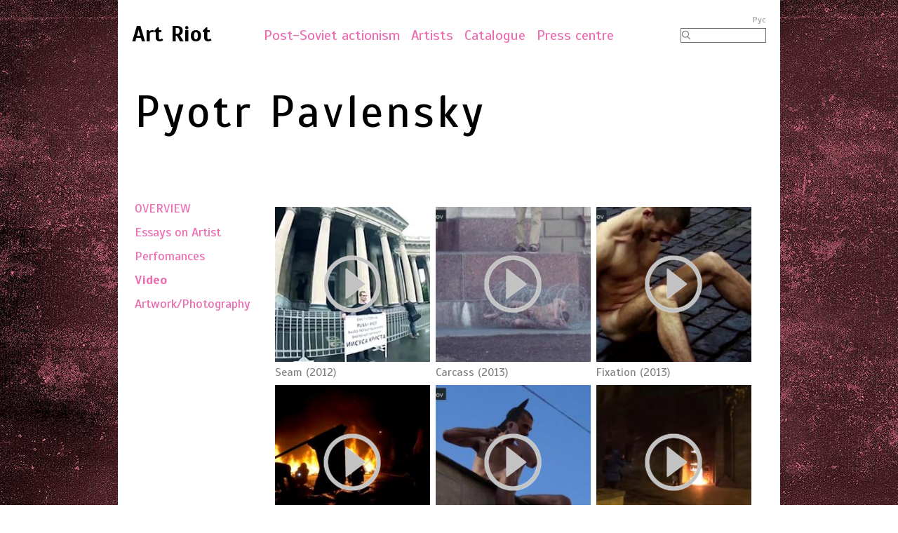

--- FILE ---
content_type: text/html; charset=UTF-8
request_url: https://artriot.art/artist.html?id=PyotrPavlensky&ch=video
body_size: 15007
content:
<!DOCTYPE html>
<html xmlns="http://www.w3.org/1999/xhtml">
<head>
<title>Pyotr Pavlensky | </title>
<meta http-equiv="Content-Type" content="text/html; charset=utf-8"/>
<link href="https://fonts.googleapis.com/css?family=Scada:400,700&amp;subset=cyrillic,cyrillic-ext" rel="stylesheet"> 
<link rel="stylesheet" type="text/css" media="screen" href="/style.css"/>
<link rel="stylesheet" type="text/css" media="screen" href="/inner.css"/>
<script src="/js/jquery-1.10.2.min.js"></script>
</head>
<body leftmargin="0" topmargin="0" marginwidth="0" marginheight="0" class="magenta">
<script language="javascript">
var pageLocation="";
</script>
<script language="javascript" src="/js/menu.js"></script>
<div id="menu45" class="rmenu" style="display:none" onmouseover="holdMenu(45)" onmouseout="menuOut(45)"><ul><li><a href="/page.html?id=59">The Most Beautiful Girl in The World</a></li><li><a href="/page.html?id=60">Nigel Hurst</a></li></ul></div>
<div id="menu46" class="rmenu" style="display:none" onmouseover="holdMenu(46)" onmouseout="menuOut(46)"><ul><li><a href="/page.html?id=62">Marat Guelman</a></li><li><a href="/page.html?id=63">Boris Groys</a></li></ul></div>
<div id="menu47" class="rmenu" style="display:none" onmouseover="holdMenu(47)" onmouseout="menuOut(47)"><ul><li><a href="/page.html?id=86">Charles Esche</a></li><li><a href="/page.html?id=87">Ekaterina Degot</a></li><li><a href="/page.html?id=88">Helen Pyotrovsky</a></li><li><a href="/page.html?id=89">Nadezhda Tolokonnikova </a></li><li><a href="/page.html?id=90">Maria Alyokhina</a></li><li><a href="/page.html?id=91">Sarah Wilson</a></li><li><a href="/page.html?id=92">Ludmila Bredikhina</a></li></ul></div>
<div id="menu48" class="rmenu" style="display:none" onmouseover="holdMenu(48)" onmouseout="menuOut(48)"><ul><li><a href="/page.html?id=65">Arseny Sergeyev</a></li><li><a href="/page.html?id=85">Alisa Lozhkina</a></li><li><a href="/page.html?id=73">Anna Matveeva</a></li></ul></div>
<div id="menu49" class="rmenu" style="display:none" onmouseover="holdMenu(49)" onmouseout="menuOut(49)"><ul><li><a href="/page.html?id=69">Natalia Murray</a></li><li><a href="/page.html?id=70">Andrey Kovalev</a></li><li><a href="/page.html?id=71">Alek D. Epstein</a></li></ul></div>
<div id="menu1" class="smenu" style="display:none" onmouseover="holdMenu(1)" onmouseout="menuOut(1)"><div style='overflow:hidden'><span class="left">&nbsp;</span><span class="right"></span></div><ul><li id="imenu45" onmouseover="submenuOver(45,1)" onmouseout="menuOut(45)"><a href="/page.html?id=59">Exhibition overview</a></li><li id="imenu46" onmouseover="submenuOver(46,1)" onmouseout="menuOut(46)"><a href="/page.html?id=62">Introduction</a></li><li id="imenu47" onmouseover="submenuOver(47,1)" onmouseout="menuOut(47)"><a href="/page.html?id=86">Protagonists</a></li><li id="imenu48" onmouseover="submenuOver(48,1)" onmouseout="menuOut(48)"><a href="/page.html?id=65">Context</a></li><li id="imenu49" onmouseover="submenuOver(49,1)" onmouseout="menuOut(49)"><a href="/page.html?id=69">Historical Perspective</a></li></ul></div>
<div id="menu4" class="smenu" style="display:none" onmouseover="holdMenu(4)" onmouseout="menuOut(4)"><div style='overflow:hidden'><span class="left">&nbsp;</span><span class="right"></span></div><ul><li><a href="/exposition.html">Installation Views</a></li><li><a href="/videos.html">Video Reviews</a></li><li><a href="/press.html">Exhibition Reviews</a></li><li><a href="/pressreleases.html">Press Releases</a></li><li><a href="/interviews.html">Interviews</a></li><li><a href="/saatchi.html">Saatchi Gallery</a></li><li><a href="/ttf.html">Tsukanov<br/>Family Foundation</a></li></ul></div>
<div id="main">
	<div class="top">
		<div id="breakingice"><a href="/">Art Riot</a></div>
		<div id="menu"><div class="search">		<a href="/rus/artist.html?id=PyotrPavlensky&ch=video" class="lang">Рус</a>
<form name="searchform" method="post" action="/search.html"><input type="image" class="img" src="/img/nil.gif" title="Search" align="absmiddle"/><input name="text" value="" class="txt" onfocus="enterSearch()"></form></div><ol class="menu"><li id="imenu1" onmouseover="menuOver(1)" onmouseout="menuOut(1)">Post-Soviet actionism</li></li><li id="imenu2" onmouseover="menuItemOver(2)" onmouseout="menuItemOut(2)"><a href="/artists.html">Artists</a></li><li id="imenu3" onmouseover="menuItemOver(3)" onmouseout="menuItemOut(3)"><a href="/catalogue.html">Catalogue</a></li><li id="imenu4" onmouseover="menuOver(4)" onmouseout="menuOut(4)">Press centre</li></li></ol></div>
	</div><div id="page">
	<h1>Pyotr Pavlensky</h1>
	<div id="tabs"></div>
	<div class="toc">
		<a href="artist.html?id=PyotrPavlensky&ch=about">OVERVIEW</a><a href="artist.html?id=PyotrPavlensky&ch=essay">Essays on Artist</a><a href="artist.html?id=PyotrPavlensky&ch=perfomance">Perfomances</a><strong>Video</strong><a href="artist.html?id=PyotrPavlensky&ch=photo">Artwork/Photography</a>	</div>
	<div id="content"><div id="thumbnails"><div class="video-preview"><span onclick="viewVideo('pavlensky/clip_1')"></span><img src="/pict/preview/1-1.jpg" width="221"/><br/>Seam (2012)</div><div class="video-preview"><span onclick="viewVideo('pavlensky/clip_2')"></span><img src="/pict/preview/2-1.jpg" width="221"/><br/>Carcass (2013)</div><div class="video-preview"><span onclick="viewVideo('pavlensky/clip_3')"></span><img src="/pict/preview/3-1.jpg" width="221"/><br/>Fixation (2013)</div><div class="video-preview"><span onclick="viewVideo('pavlensky/clip_4')"></span><img src="/pict/preview/4-1.jpg" width="221"/><br/>Freedom (2014)</div><div class="video-preview"><span onclick="viewVideo('pavlensky/clip_5')"></span><img src="/pict/preview/5-1.jpg" width="221"/><br/>Segregation (2014)</div><div class="video-preview"><span onclick="viewVideo('pavlensky/clip_6')"></span><img src="/pict/preview/6-1.jpg" width="221"/><br/>Threat (2015)</div><div class="video-preview"><span onclick="viewVideo('pavlensky/investigator')"></span><img src="/pict/preview/investigator.jpg" width="221"/><br/>Pavlensky and Investigator</div><div class="video-preview"><span onclick="viewVideo('pavlensky/lifenaked')"></span><img src="/pict/preview/lifenaked.jpg" width="221"/><br/>Life Naked</div></div><script language="javascript">
var videoSupported=undefined;
function viewVideo(name) {
	var top=$(window).scrollTop()+Math.floor(($(window).height()-66)/2);
	var shadow=$('<div class="shadow" style="background:url(/img/video-loader.gif) center '+top+'px no-repeat #000000"></div>');
	shadow.width($(document.body).width()).height($(document.body).height()).click(function(){
		$(this).remove();
		$(".video-container").remove();
	});
	$(document.body).append(shadow);

    var updateVideoContainer=function(container,width,height) {
		$(container).css("left",(Math.floor($(window).width()-width)/2)+"px").css("top",($(window).scrollTop()+Math.floor($(window).height()-height)/2)+"px");
		$(shadow).css("backgroundImage","");
		var pos=$("img",container).offset();
		if (pos.top<$(document.body).scrollTop()) {
			pos.top=$(document.body).scrollTop();
		}
		if (pos.left>$(document.body).width()-38) {
			pos.left=$(document.body).width()-38;
		}
		$("img",container).offset(pos);
    };
    var playVideo=function() {
	    if (videoSupported) {
			div=$('<div class="video-container"><video id="video-player" autoplay="true" controls="true"><source src="/video/'+name+'.mp4" type="video/mp4"/></video><img src="/img/popup-close.png"/></div>');
			$("img",div).on("click",function(){
				$(div).remove();
				$(shadow).remove();
			});
			$(document.body).append(div);
			$("#video-player").on("canplay",function(){
				$(div).show();
				updateVideoContainer(div,$(this).width(),$(this).height());
			});
		}
		else {
			div=$('<div class="video-container">'+
			'<object classid="clsid:d27cdb6e-ae6d-11cf-96b8-444553540000" width="720" height="604" id="kulik" align="middle">'+
				'<param name="movie" value="/video.swf" />'+
				'<param name="quality" value="high" />'+
				'<param name="bgcolor" value="#000000" />'+
				'<param name="play" value="true" />'+
				'<param name="loop" value="true" />'+
				'<param name="wmode" value="window" />'+
				'<param name="scale" value="showall" />'+
				'<param name="menu" value="true" />'+
				'<param name="devicefont" value="false" />'+
				'<param name="salign" value="" />'+
				'<param name="FlashVars" value="video=/video/'+escape(name)+'.flv"/>'+
				'<param name="allowScriptAccess" value="sameDomain" />'+
				'<object type="application/x-shockwave-flash" data="/video.swf" width="720" height="604">'+
					'<param name="movie" value="/video.swf" />'+
					'<param name="quality" value="high" />'+
					'<param name="bgcolor" value="#000000" />'+
					'<param name="play" value="true" />'+
					'<param name="loop" value="true" />'+
					'<param name="wmode" value="window" />'+
					'<param name="scale" value="showall" />'+
					'<param name="menu" value="true" />'+
					'<param name="devicefont" value="false" />'+
					'<param name="salign" value="" />'+
					'<param name="allowScriptAccess" value="sameDomain" />'+
					'<param name="FlashVars" value="video=/video/'+escape(name)+'.flv"/>'+
					'<a href="http://www.adobe.com/go/getflash">'+
						'<img src="http://www.adobe.com/images/shared/download_buttons/get_flash_player.gif" alt="Get Adobe Flash player" />'+
					'</a>'+
				'</object>'+
			'</object></div>');
			$(document.body).append(div);
			$(div).show();
			updateVideoContainer(div,720,604);
			window.flashVideoReady=function(width,height) {
				updateVideoContainer(div,$(div).width(),$(div).height());
			};
		}
    }
	if (undefined==videoSupported) {	
		var testVideo = document.createElement('video');
	    testVideo.autoplay = true;
	    testVideo.src = '[data-uri]';
	    testVideo.load();
	    testVideo.style.display = 'none';
	    testVideo.playing = false;
	    videoSupported = false;
	    testVideo.onplay = function() {
	      videoSupported = true;
    	};
    	testVideo.oncanplay=playVideo;
	    testVideo.play();
    }
    else {
    	playVideo();
    }
}
</script>
	</div>
</div>
</div>
<div id="shadow" style="display:none" onclick="shrinkPicture()"></div>
<img id="largepicture" align="middle" class="largeview" onclick="shrinkPicture()" style="display:none"/>
<!-- Yandex.Metrika counter --> <script type="text/javascript"> (function (d, w, c) { (w[c] = w[c] || []).push(function() { try { w.yaCounter31433448 = new Ya.Metrika({ id:31433448, clickmap:true, trackLinks:true, accurateTrackBounce:true }); } catch(e) { } }); var n = d.getElementsByTagName("script")[0], s = d.createElement("script"), f = function () { n.parentNode.insertBefore(s, n); }; s.type = "text/javascript"; s.async = true; s.src = "https://mc.yandex.ru/metrika/watch.js"; if (w.opera == "[object Opera]") { d.addEventListener("DOMContentLoaded", f, false); } else { f(); } })(document, window, "yandex_metrika_callbacks"); </script> <noscript><div><img src="https://mc.yandex.ru/watch/31433448" style="position:absolute; left:-9999px;" alt="" /></div></noscript> <!-- /Yandex.Metrika counter -->
</body></html>

--- FILE ---
content_type: text/css
request_url: https://artriot.art/style.css
body_size: 13651
content:
@font-face {
    font-family: 'DotFont';
    src: url('/dotf1.ttf');
}

html,body {font-family: 'Scada', sans-serif;font-size:16px;
	margin:0; min-height:100%;
}
body.magenta {
	background: #ed6c9b; /* Old browsers */
	background: -moz-linear-gradient(top, #ed6c9b 0%, #b20245 100%); /* FF3.6-15 */
	background: -webkit-linear-gradient(top, #ed6c9b 0%,#b20245 100%); /* Chrome10-25,Safari5.1-6 */
	background: linear-gradient(to bottom, #ed6c9b 0%,#b20245 100%); /* W3C, IE10+, FF16+, Chrome26+, Opera12+, Safari7+ */
	filter: progid:DXImageTransform.Microsoft.gradient( startColorstr='#ed6c9b', endColorstr='#b20245',GradientType=0 ); /* IE6-9 */
	background-image: url(/img/redbg1.jpg);
}
body.black {
	background:#000000;
}

body.gray {
	background: #bfbfbf; /* Old browsers */
	background: -moz-linear-gradient(top, #bfbfbf 0%, #606060 100%); /* FF3.6-15 */
	background: -webkit-linear-gradient(top, #bfbfbf 0%,#606060 100%); /* Chrome10-25,Safari5.1-6 */
	background: linear-gradient(to bottom, #bfbfbf 0%,#606060 100%); /* W3C, IE10+, FF16+, Chrome26+, Opera12+, Safari7+ */
	filter: progid:DXImageTransform.Microsoft.gradient( startColorstr='#bfbfbf', endColorstr='#606060',GradientType=0 ); /* IE6-9 */
}

p {margin:0px 0px 12px 0px}
a,a:visited {color:#ed409e}
a:hover {color:#ed409e}

#main {position:relative;margin:0 auto;width:920px;padding:0px 20px 80px 4px;min-height:1080px;}

.top {height:100px;padding-top:20px;}
.logo {float:left;margin:-4px 0px 0px 16px}
.menu {margin:0;width:620px;position:relative;padding:0}
#menu {overflow:hidden;position:relative;}
#menu li {display:block;float:left;list-style-type:none;margin-left:0px;margin-top:10px;}
.search {float:right;margin:16px 0px 0px 0px;padding:0px;text-align:right}
#breakingice {position:relative;float:left;padding:8px;background-color:#FFFFFF;margin-right:40px;}
#breakingice a {font-family:'Scada',sans-serif;font-weight:bold;text-decoration:none;font-size:32px;margin-right:10px;padding:8px}

#copy {clear:left;margin:4px 0px 0px 20px;float:left;}
#copy span {font-family:Times;font-size:8px;letter-spacing:1px;line-height:16px;padding:2px 0px 0px 6px;color:#999999}
a.lang {display:block;height:1px;line-height:1px;margin:-8px 0px 6px 0px}
a.lang,a.lang:visited {color:#FFFFFF !important;text-decoration:none;font-size:12px !important;}
a.lang:hover {color:#CCCCCC !important}

.toc {float:left;width:200px;padding:0px 0px 0px 0px;margin:17px 20px 0px 0px;font-size:18px;}
.toc a,.toc a:visited {display:block;padding-bottom:12px;padding-left:20px;color:#ed6cb2;text-decoration:none}
.toc a:hover {text-decoration:underline;color:#ed409e}

.toc strong {display:block;margin:0px;color:#ed6cb2;font-weight:bold;padding:0px 0px 12px 20px;}
.toc em {display:block;color:#ed6cb2;font-weight:normal;font-style:normal;padding:0px 20px 12px 20px;}
.toc em.selected {display:block;}
.toc ul {padding:8px 0px 0px 0px;margin:-12px 0px 0px 0px;background:url(/img/toc.png) 20px 0px no-repeat}
.toc ul strong {padding:0px 0px 12px 40px;border:0px;}
.toc ul a,.toc ul a:visited {padding-left:40px;}

#content {width:680px;float:left;margin:0;padding:6px 0px 0px 0px;min-height:500px;color:#818185;}
#inner {width:892px;float:left;margin:0px 20px 0px 20px;padding:0;min-height:500px;}
.column {width:200px;float:left;margin:17px 8px 26px 0px;}
.dates {color:#a4a4a6;margin-top:8px}
.artisttext {width:100%px;float:left;text-align:justify;color:#818185;min-height:300px;line-height:20px;padding:12px 0px 0px 0px;}

.gbrd a,.gbrd a:visited {border:2px solid #b2b2b2;background-color:#e6e6e6;color:#818499;padding:18px 18px 18px 18px;color:#858181;text-decoration:none;line-height:14px;margin:0px}
.gbrd a:hover {background-color:#FFFFFF;color:#ed409e;padding:18px 18px 18px 18px;text-decoration:none;line-height:14px}

#tabs {overflow:hidden;height:42px;}
#tabs div {float:right;cursor:pointer;font-size:11px;padding:4px;border-right:1px solid #818181;border-top:1px solid #818181;border-bottom:1px solid #818181;}
.tab {background-color:#cecece;color:#818185}
.tab a,.tabsel a,.tab a:visited,.tabsel a:visited {text-decoration:none;color:#818185}
.tab a:hover {color:#999999}
.tabsel {background-color:#FFFFFF;color:#ed6cb2}

#thumbnails .page {}
#thumbnails {margin:20px 0px 0px -8px;vertical-align:top}
.thumbnail {cursor:pointer;margin:0px 0px 8px 8px;background-color:#EEEEEE}

.pointer {cursor:pointer}
.imgviewer {overflow:hidden;margin:0px 0px 0px 50px;height:500px}
.scroller {cursor:pointer;margin:231px 12px 12px 12px;float:left;}
.preloader {background:url(/img/preloader.gif) center center no-repeat}
.imageview {width:500px;height:500px;text-align:center;overflow:hidden;float:left;vertical-align:middle}
.imageview img {background:url(/img/preloader.gif) center center no-repeat;cursor:pointer;}
#shadow,.shadow {position:absolute;z-index:3000;background-color:#000000;cursor:pointer;top:0px;left:0px;
	-ms-filter: "progid:DXImageTransform.Microsoft.Alpha(Opacity=80)";
	filter: alpha(opacity=80);
	-moz-opacity: 0.8;
	-khtml-opacity: 0.8;
	opacity: 0.8;
}
.largeview {position:absolute;z-index:4000;background:url(/img/preloader.gif) center center no-repeat;cursor:pointer;}
#picturedesc {margin:12px 0px 0px 8px;color:#818181;text-align:center;width:500px;margin-left:124px;}
#picturedesc h2 {font-family:Tahoma,Arial,sans-serif;font-size:14px;color:#666666;font-weight:bold;}
#picturedesc dl {width:400px;position:relative;margin:0 auto;overflow:hidden}
#picturedesc dd {float:right;font-weight:bold}
#picturedesc dt {float:left}
#picturedesc .about {clear:both;position:relative;text-align:center;font-size:14px;margin:40px 0px 0px 0px;height:50px}
#picturedesc .about a,#picturedesc .about  a:visited {border:2px solid #b2b2b2;background-color:#e6e6e6;color:#818499;padding:18px 18px 18px 18px;color:#858181;text-decoration:none;line-height:14px;margin:0px}
#picturedesc .about a:hover {border:2px solid #ed409e;background-color:#FFFFFF;color:#ed409e;padding:18px 18px 18px 18px;text-decoration:none;line-height:14px}

.press {width:760px;margin:0px 0px 24px 0px;}
.press h2 {font-family:Tahoma,Arial,sans-serif;font-size:14px;color:#666666;font-weight:bold;margin:6px 0px 8px 0px;letter-spacing:2px}
.press em {font-family:Tahoma,Arial,sans-serif;font-size:10px;color:#818181;font-style:normal}
.press a,.press a:visited {text-decoration:none;color:#666666}
.press a:hover {text-decoration:underline;color:#ed409e}
.press a.title {line-height:32px}

.pgnav {font-size:13px;line-height:24px;text-align:right;width:100%}
.pgnav span {padding:2px 4px 2px 4px;border:2px solid #002dff;color:#002dff;font-weight:bold}
.pgnav a {padding:2px 4px 2px 4px;color:#666666;text-decoration:none}
.text {width:100%;text-align:justify;min-height:300px;color:#666666;line-height:22px;padding:12px 0px 0px 0px}

.btn a,.btn a:visited {border:2px solid #b2b2b2;background-color:#e6e6e6;color:#818499;padding:8px 18px 8px 18px;color:#858181;text-decoration:none;line-height:14px;margin:0px}
.btn a:hover {border:2px solid #ed6cb2;background-color:#FFFFFF;color:#ed409e;padding:8px 18px 8px 18px;text-decoration:none;line-height:14px}

.textcontainer {overflow:hidden}
.innertext {position:relative;text-align:justify;color:#666666;line-height:22px}
a.title {font-size:14px;font-weight:bold}

.imgpopup {border:2px solid #ed409e;background-color:#ffffff;position:absolute;z-index:10000;margin:0px}
.thumbnailup {cursor:pointer;margin:0px;background-color:#EEEEEE}

ul.chs {margin:0;padding:0;overflow:hidden;}
ul.chs li {list-style-type:none;float:left;background:url(/img/chs.gif) 0px 0px no-repeat;width:70px;height:36px;font-size:10px;text-align:center;padding:20px 0px 0px 2px;letter-spacing:1px;cursor:pointer;margin:0;color:#979898}
ul.chs li.left {width:48px;background:url(/img/chsl.gif) 0px 0px no-repeat}
ul.chs li.right {width:48px;background:url(/img/chsr.gif) -2px 0px no-repeat}
ul.chs li.sel {background:url(/img/chss.gif) 0px 0px no-repeat;cursor:default;color:#002dff}
ul.chs li a,ul.chs li a:visited {color:#818181}
ul.chs li a:hover {color:#002dff}

.chsscr {width:182px;cursor:pointer;height:15px;position:relative}
.chsscr img {width:17px;height:15px;float:left}
.chsscr span {float:left;display:block;width:148px;background:url(/img/chssbg.gif) top left repeat-x transparent}
.chroncont {width:892px;overflow:hidden}
.chroncont .topyears {height:364px;margin-bottom:12px;color:#666666}
.chroncont .bottyears {height:584px;margin-top:12px;}
.chroncont .year {width:892px;float:left;overflow:hidden;position:relative;float:left}
.chroncont .topyears .year {height:	364px;}
.chroncont .bottyears .year {height:584px;}
.chroncont .lcol {width:288px;margin-right:14px;position:relative;float:left;text-align:justify;font-size:11px}
.chroncont .rcol {width:288px;position:relative;float:left;text-align:justify;font-size:11px}
.chroncont #topyears,.chroncont #bottyears {position:relative;width:1000000px}
.chronsel div {float:left;height:29px;}
.chronsel .left {width:16px;background:url(/img/chronl.gif) top left no-repeat;cursor:pointer;margin-right:8px}
.chronsel .right {width:16px;background:url(/img/chronr.gif) top left no-repeat;cursor:pointer;margin-left:8px}
.chronsel .eleft {width:16px;background:url(/img/chronel.gif) top left no-repeat;margin-right:8px}
.chronsel .eright {width:16px;background:url(/img/chroner.gif) top left no-repeat;margin-left:8px}
.chronsel .inner {width:844px;overflow:hidden}
.chronsel .inner #scrollbar {position:relative;width:1000000px}
.chronsel .inner .scroll {width:844px;float:left;}
.chronsel .divider {background:url(/img/chronbg.gif) top left repeat-x;width:385px}
.chronsel .year {width:74px;color:#002dff;text-align:center;line-height:29px;font-size:18px}

.artlist {margin:0px 0px 0px 0px}
.artlist .div,.artlist .art .div {width:20px;border:0px;background-color:#FFFFFF;}
.artlist .art td {border:2px solid #b2b2b2;background-color:#e6e6e6;padding:16px 0px 16px 0px;}
.artlist li {margin:12px 0px 12px 0px;list-style-type:none}
.artlist td a,.artlist td a:visited {color:#818499;color:#858181;text-decoration:none;line-height:14px;}
.artlist td a:hover {color:#002dff;}
.artlist td.sel {border:2px solid #002dff;background-color:#FFFFFF}

.srch {margin:8px 0px 20px 0px}
.srchchapter,.srchchapter:visited {color:#666666;text-decoration:none;font-size:14px;}
.srchchapter:hover {color:#002dff;text-decoration:underline}
.srchtitle,.srchtitle:visited {color:#666666;text-decoration:underline;font-weight:bold;display:block;margin:6px 0px 4px 0px}
.srchtitle:hover {color:#002dff;text-decoration:underline}
.srchtext {color:#818181}

.aboutshadow {position:absolute;background-color:#999999;top:0px;left:0px;width:100%;opacity:0.7;filter: alpha(opacity=70);}
.aboutpopup {position:absolute;top:0px;left:0px;width:500px;background-color:#FFFFFF;padding:8px;color:#666666}
.aboutpopup a.close,.aboutpopup a.close:visited {text-decoration:none;color:#999999;float:right;font-family:Arial;font-size:18px;}
.aboutpopup a.close:hover {color:#BBBBBB}
.aboutpopup .content {padding:20px;margin-top:20px}

.video-preview {
	display:inline-block;
	margin:0px 0px 8px 8px;
	width:221px;
	vertical-align:top;
}
.video-preview img {
	cursor:pointer;
}
.video-preview span {
	position:absolute;
	z-index:10;
	display:inline-block;
	width:221px;
	height:221px;
	background:url(/img/play.png) top left no-repeat;
	cursor:pointer;
}
.video-container {
	position:absolute;
	z-index:5000;
	white-space:nowrap;
	display:none;
}
.video-container img {
	position:relative;
	left:-38px;
	top:6px;
	vertical-align:top;
	cursor:pointer;
}

.catalogue {
	position:absolute;
	z-index:3010;
	width:1024px;
	left:50%;
	padding:20px;
	background:#F8F8F8;
	margin:0px 0px 0px -532px;
}
.catalogue.fullscreen {
	width:1587px;
	margin:0px 0px 0px -794px;
}
.catalogue .shadow {
	display:none;
}
.catalogue.fullscreen .shadow {
	display:block;
}
.catalogue img {
	width:1024px;
	-webkit-user-select:none;
	-moz-user-select:none;
	-ms-user-select:none;
	user-select:none;
}
.catalogue.fullscreen img {
	width:1587px;
}
.catalogue .left {
	position:absolute;
	background:url(/img/catleft.png) top left no-repeat;
	width:48px;
	height:48px;
	margin-top:250px;
	-ms-filter: "progid:DXImageTransform.Microsoft.Alpha(Opacity=60)";
	filter: alpha(opacity=60);
	-moz-opacity: 0.6;
	-khtml-opacity: 0.6;
	opacity: 0.6;
	cursor:pointer;
}
.catalogue .right {
	position:absolute;
	background:url(/img/catright.png) top left no-repeat;
	width:48px;
	height:48px;
	margin:-298px 0px 0px 976px;
	-ms-filter: "progid:DXImageTransform.Microsoft.Alpha(Opacity=60)";
	filter: alpha(opacity=60);
	-moz-opacity: 0.6;
	-khtml-opacity: 0.6;
	opacity: 0.6;
	cursor:pointer;
}
.catalogue.fullscreen .left {
	margin-top:401px;
}
.catalogue.fullscreen .right {
	margin:-452px 0px 0px 1539px;
}
.catalogue.fullscreen .enlarge {
	display:none;
}
.catalogue.fullscreen .collapse {
	display:block;
}
.catalogue .collapse {
	display:none;
}
.catalogue .enlarge,.catalogue .collapse {
	float:right;
}
.catalogue .enlarge a,.catalogue .collapse a {
	color:#818181;
}
.catalogue-zoom {
	position:absolute;
	display:none;
	width:200px;
	height:200px;
	padding:12px;
	background:#F8F8F8;
	z-index:10000;
}
.catalogue-zoom div {
	width:200px;
	height:200px;
	overflow:hidden;
}
.catalogue-zoom img {
	position:relative;
}


.toc ul strong,.toc ul a,.toc ul a:visited {
	color:#818185;
}

--- FILE ---
content_type: text/css
request_url: https://artriot.art/inner.css
body_size: 3643
content:
#main {background-color:#FFFFFF;}
#menu li,#menu a,#menu a:visited,.smenu a,.smenu a:visited,.smenus a,.smenus a:visited,.rmenu a,.rmenu a:visited {
	text-decoration:none;font-size:20px;color:#ed6cb2;font-weight:normal;
	}
#menu a:hover {color:#ed409e;}
#menu li {padding:6px;border-left:2px solid #ffffff;border-right:2px solid #ffffff;border-top:2px solid #ffffff;}
#menu li.active,.smenu li.over,.smenus li.over {color:#ed6cb2;}
#menu li.over,#menu li.activeover {color:#ed6cb2;background-color:#FEFEFE;cursor:pointer;border-left:2px solid #ed6cb2;border-right:2px solid #ed6cb2;
	border-top:2px solid #ed6cb2;}
#menu li.sglover,#menu li.sglactiveover {color:#ed6cb2;background-color:#FEFEFE;cursor:pointer;border:2px solid #ed6cb2;}

#page {width:920px;overflow:hidden;padding:0;}

#breakingice a {color:#000000;}
#breakingice a:hover {;color:#666666;}

h1 {font-family: 'Scada', sans-serif;font-size:64px;font-weight:normal;margin:0px 0px 28px 20px;color:#000000;letter-spacing:4px}
h1.Title {font-family:Arimo,sans-serif;font-size:13px;letter-spacing:2px;}

.smenu {position:absolute;margin:0;padding:0;z-index:1000;}
.smenus ul,.smenu ul {margin:0;padding:0;border-bottom:2px solid #ed6cb2;border-left:2px solid #ed6cb2;border-right:2px solid #ed6cb2;}
.rmenu ul {margin:0;padding:0;}
.smenus {position:absolute;margin:0;padding:0;z-index:1000;}
.smenu li,.smenus li,.rmenu li {background-color:#FEFEFE;float:none;list-style-type:none;font-size:14px;color:#666666;cursor:pointer;clear:all;padding:8px;}
.smenu a,.smenu a:visited,.smenus a,.smenus a:visited,.rmenu a,.rmenu a:visited {text-decoration:none;font-size:16px;color:#ed6cb2;}
.smenu li a:hover,.smenus li a:hover,.rmenu li a:hover {color:#ed409e;}
.smenu span.left,.smenus span.left {display:block;float:left;height:4px;background-color:#FEFEFE;border-left:2px solid #ed6cb2;border-right:2px solid #ed6cb2;}
.smenu span.right,.smenus span.right {display:block;float:left;height:2px;border-bottom:2px solid #ed6cb2;}
.rmenu {position:absolute;background-color:#FEFEFE;margin:0;padding:0;z-index:1500;
border-bottom:2px solid #ed6cb2;border-top:2px solid #ed6cb2;border-right:2px solid #ed6cb2;}

.search form {border:1px solid #6e6e6e;margin:5px 0px 0px 0px;padding:0;height:19px;float:right;}
.search .txt {border:0px;background-color:#FFFFFF;font-size:14px;color:#9d9e9e;width:100px;line-height:14px;}
.search .img {position:relative;top:-2px;width:16px;height:16px;background:url(/img/search.gif) top left no-repeat}

a.lang {display:block;height:1px;line-height:1px;}
a.lang,a.lang:visited {color:#999999 !important;text-decoration:none;font-size:12px !important;}
a.lang:hover {color:#CCCCCC !important}

.artists {
	width:893px;
	margin:40px 0px 0px 20px;
}
.artists .artist {
	width:893px;
	margin-bottom:40px;
}
.artists .art {
	width:893px;
}
.artists .artist h2,.artists .art h2 {
	font-size:64px;
	color:#000000;
	display:inline-block;
	margin:0;
}
.artists .artist.gray h2 {
	font-weight:500;
}
.artists .artist .overview {
	float:right;
	border:2px solid #ed6cb2;
	padding:6px 30px;
	margin:16px 0px 0px 0px;
}

.artists .artist .overview a {
	text-decoration:none;
	color:#000000;
	font-size:32px;
}
.artists .artist .photos {
	overflow:hidden;
	white-space:nowrap;
}
.artists .artist .photos a {
	float:left;
	text-decoration:none;
	color:#000000;
	margin-left:12px;
}
.artists .artist .photos a:first-child {
	margin-left:0px;
}
.artists .div {
	width:100%;
	background-color:#000000;
	height:20px;
}
.artists .small-div {
	background-color:#000000;
	height:10px;
}

